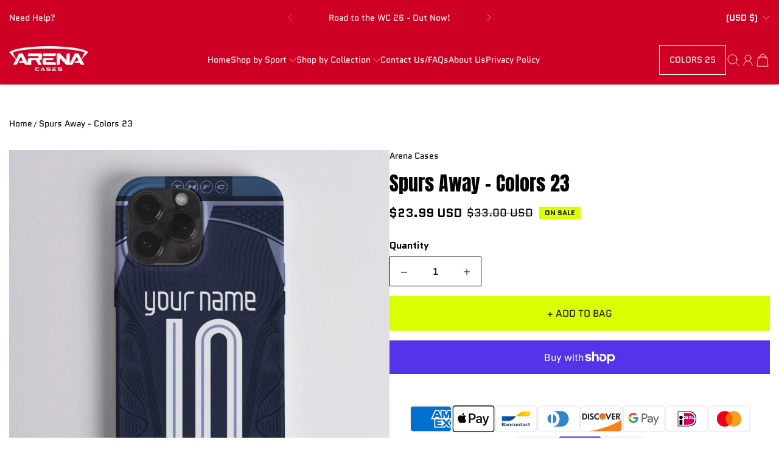

--- FILE ---
content_type: text/css
request_url: https://arenacases.com/cdn/shop/t/15/assets/section-drawer-product-quick-view.css?v=34470455516423442611754414684
body_size: 1916
content:
.drawer[drawer-type=options] .drawer__wrapper{display:flex}.drawer[drawer-type=options] .drawer__wrapper.list-view-drawer{border-radius:0;overflow:visible}.drawer[drawer-type=options] .drawer__wrapper .product__quick__view__list-view{border-radius:var(--menu-drawer-border-radius) 0 0 var(--menu-drawer-border-radius)}.drawer[drawer-type=options] .drawer__body{height:calc(100% - var(--set-container-height));width:100%;flex:none}.drawer[drawer-type=options] .video__section,.drawer[drawer-type=options] video{position:absolute;top:0;right:0;bottom:0;left:0}@media screen and (min-width: 768px){.drawer[drawer-type=options] .media__container-size.aspect-ratio-adapt{aspect-ratio:var(--aspect-ratio, auto)}}@media screen and (max-width: 767px){.drawer[drawer-type=options] .media__container-size.aspect-ratio-mobile-adapt{aspect-ratio:var(--aspect-ratio-mobile, auto)}}.design__mode__layout .layout__message{color:var(--COLOR-RED);border:1px solid var(--COLOR-RED);padding:6px 12px;margin-bottom:16px}.product__quick__view product-carousel{margin-right:-24px}.product__quick__view product-carousel .sliderControl{padding-right:24px}.product__quick__view product-carousel img{border-radius:min(var(--block-border-radius),24px);object-fit:var(--object-fit)}.product__quick__view product-carousel:hover .sliderPagination__prev,.product__quick__view product-carousel:hover .sliderPagination__next{opacity:1;transition:opacity .05s linear}.product__quick__view product-carousel:hover .swiper-button-disabled{opacity:.5;pointer-events:none}.product__quick__view .swatch-input__label{margin-right:0;margin-bottom:0}.product__quick__view{overflow-y:auto;padding-top:0;padding-left:24px;padding-right:24px}.product__quick__view .drawer__body__wrapper{padding:16px 24px;overflow:hidden auto}@media screen and (min-width: 768px){.product__quick__view .drawer__body__wrapper .single-slide{margin-right:0}}@media screen and (max-width: 767px){.product__quick__view .drawer__body__wrapper .mobile_single-slide{margin-right:0}}.product__quick__view .play__icon{position:absolute;top:50%;left:50%;transform:translate(-50%,-50%)}.product__quick__view .sliderPagination__prev,.product__quick__view .sliderPagination__next{position:absolute;opacity:0;top:50%;z-index:9;cursor:pointer;transition:opacity .05s linear}.product__quick__view .sliderPagination__prev{left:25px;transform:translate(-50%,-50%)}.product__quick__view .sliderPagination__next{right:25px;transform:translate(50%,-50%)}.product__quick__view__image img{object-fit:contain}.product__quick__view__title{font-weight:var(--font-header-weight);font-size:calc(var(--font-heading-scale) * 24px);color:var(--color-text);display:block;margin-top:0}@media screen and (max-width: 520px){.product__quick__view__title{font-size:calc(var(--font-heading-scale) * 20px)}}.product__quick__view__price__wrapper{font-size:calc(var(--font-body-scale) * 18px)}@media screen and (max-width: 520px){.product__quick__view__price__wrapper{font-size:calc(var(--font-body-scale) * 16px)}}.product__quick__view__price__wrapper .price{font-size:calc(var(--font-body-scale) * 18px);font-weight:var(--font-body-weight-bold);line-height:23px;color:var(--color-text)}@media screen and (max-width: 520px){.product__quick__view__price__wrapper .price{font-size:calc(var(--font-heading-scale) * 16px)}}.product__quick__view__price__wrapper .original-price{color:color-mix(in srgb,rgba(var(--color-text-rgba)),transparent 50%);margin-left:8px}.product__quick__view__price__wrapper .offer{color:var(--offer-text)}.product__quick__view__price__wrapper .offer .p_badge{position:unset}.product__quick__view__price__wrapper .product-price_top.add-bottom-spacing{margin-bottom:4px}.product__quick__view__price__wrapper .product-price_top .p_badge{position:relative;margin:0}.product__quick__view__price__wrapper .product-price_top{display:flex;align-items:center;gap:4px;flex-wrap:wrap}.product__quick__view__quantity__selector-wrapper .product-quantity__selector{max-width:100px;width:100%;padding:4px 10px}.product__quick__view__quantity__selector-wrapper .product-quantity__selector input{width:32px;border:none}.product__quick__view .shopify-payment-button__button{padding:18px 32px;height:auto;font-family:var(--font-button-family);font-weight:var(--font-button-weight);font-size:calc(var(--font-button-scale) * 16px);line-height:19px;text-decoration:none;display:inline-block;text-align:center;border-radius:var(--button-border-radius);cursor:pointer;text-transform:uppercase;overflow:hidden;z-index:1}@media (max-width: 767px){.product__quick__view .shopify-payment-button__button{padding:10px 16px;font-size:calc(var(--font-body-scale) * 14px)}}.product__quick__view .shopify-payment-button__button:not([aria-disabled=true]):after{position:absolute;content:"";top:-1px;right:-1px;bottom:-1px;left:-1px;display:none;border-radius:var(--button-border-radius);transition:.5s ease all}.product__quick__view .shopify-payment-button__button:not([aria-disabled=true]):hover:after{display:block;border-width:2px;z-index:-1}.product__quick__view .shopify-payment-button__button[aria-disabled=true]{cursor:not-allowed;opacity:.5}.product__quick__view .shopify-payment-button__button.shopify-payment-button__button--unbranded{--timing-duration: .4s;color:var(--color-button-text);background-color:transparent;transition:all .2s ease;border-radius:var(--button-border-radius);overflow:hidden;position:relative}.product__quick__view .shopify-payment-button__button.shopify-payment-button__button--unbranded:before{content:"";position:absolute;z-index:-2;top:0;left:0;width:100%;height:100%;background-color:var(--color-button-background)}.product__quick__view .shopify-payment-button__button.shopify-payment-button__button--unbranded:after{content:"";display:block;position:absolute;z-index:-1;top:0;left:0;width:0;padding-top:95%;border-radius:50%;transform:scale(1.15) rotate(-20deg);transform-origin:left bottom;transition-property:width,transform;transition-duration:var(--timing-duration);background-color:var(--color-hover-button-background)}@media screen and (min-width: 992px){.product__quick__view .shopify-payment-button__button.shopify-payment-button__button--unbranded:not([aria-disabled=true]):hover{color:var(--color-hover-button-label)}.product__quick__view .shopify-payment-button__button.shopify-payment-button__button--unbranded:not([aria-disabled=true]):hover:after{width:130%}}@media screen and (max-width: 768px){.product__quick__view .shopify-payment-button__button.shopify-payment-button__button--unbranded{padding:14px 16px}}.product__quick__view .shopify-payment-button__button--branded{padding:0}.product__quick__view .shopify-payment-button__button--branded [role=button]{padding:18px 32px!important}@media screen and (max-width: 767px){.product__quick__view .shopify-payment-button__button--branded [role=button]{padding:10px 16px!important}}.product__quick__view .button-border-buy-now .shopify-payment-button__button--unbranded{color:var(--color-button-text-outline)}.product__quick__view .button-border-buy-now .shopify-payment-button__button--unbranded:before{background-color:transparent}.product__quick__view .button-fill-buy-now .shopify-payment-button__button--unbranded{color:var(--color-button-text)}.product__quick__view .button-fill-buy-now .shopify-payment-button__button--unbranded:before{content:"";position:absolute;z-index:-2;top:0;left:0;width:100%;height:100%;background-color:var(--color-button-background)}.product__quick__view .shopify-payment-button button:disabled{cursor:not-allowed;opacity:.5}.product__quick__view variant-dropdown label{display:block;color:var(--color-text)}.product__quick__view variant-pills{display:block}.product__quick__view variant-pills fieldset{border:0;padding:0;margin-bottom:16px}.product__quick__view variant-pills fieldset input[type=radio]{width:0;height:0;position:absolute;z-index:-1}.product__quick__view variant-pills fieldset input[type=radio].disabled+label .swatch:after,.product__quick__view variant-pills fieldset input[type=radio].disabled+label:after{content:"";position:absolute;top:50%;left:50%;width:70%;height:1px;background:rgba(var(--color-input-variant-color));transform:translate(-50%,-50%)}.product__quick__view variant-pills fieldset input[type=radio].disabled+label .swatch--portrait:after{top:-3px!important;width:150%!important}.product__quick__view variant-pills fieldset input[type=radio].disabled+label .swatch--circle:after{top:0!important;width:100%!important}.product__quick__view variant-pills fieldset input[type=radio].disabled+label .swatch--landscape:after{transform:rotate(323deg) translate(-62%,-71%)!important;top:0!important;width:114%!important}.product__quick__view variant-pills fieldset input[type=radio].disabled+label.swatch-input__label{opacity:.6}.product__quick__view variant-pills fieldset input[type=radio].disabled+label.swatch-input__label .swatch:after{transform:rotate(314deg) translate(-72%,-50%);background-color:var(--color-background);top:-5px;width:120%}.product__quick__view variant-pills fieldset input[type=radio].disabled+label.swatch-input__label:after{display:none}.product__quick__view variant-pills fieldset input[type=radio]:checked.disabled+label,.product__quick__view variant-pills fieldset input[type=radio].disabled+label{color:rgba(var(--color-input-variant-color))}.product__quick__view variant-pills fieldset input[type=radio]:checked.disabled+label:after{background:rgba(var(--color-input-variant-color))}.product__quick__view variant-pills fieldset input[type=radio]:checked+label{position:relative;border-color:transparent}.product__quick__view variant-pills fieldset input[type=radio]:checked+label:before{opacity:1}.product__quick__view variant-pills fieldset label{padding:13px 20px;border:1px solid color-mix(in srgb,rgba(var(--color-input-variant-color)),transparent 50%);display:inline-block;cursor:pointer;transition:.4s ease all;border-radius:8px;position:relative;overflow:hidden;color:rgba(var(--color-input-variant-color))}.product__quick__view variant-pills fieldset label:before{transition:.4s ease opacity;position:absolute;content:"";top:0;right:0;bottom:0;left:0;color:rgba(var(--color-input-variant-color));border:2px solid rgba(var(--color-input-variant-color));opacity:0;border-radius:8px}.product__quick__view__list-view{position:absolute;display:flex;flex-direction:column;gap:20px;top:0;left:-325px;bottom:0;padding:24px;background:var(--color-background) var(--gradient-background) 100% no-repeat;width:325px;border-right:1px solid rgba(var(--color-border-rgba));overflow:hidden;transition:.5s ease all;transform:translate(100%);z-index:-1}.product__quick__view__list-view-container{overflow-y:auto}.product__quick__view__list-view-container .d-flex{row-gap:20px}.product__quick__view__list-view-container .image--aspectSize{border-radius:min(var(--block-border-radius),24px);overflow:hidden}.product__quick__view__list-view-container img{transition:.6s ease transform;border-radius:min(var(--block-border-radius),24px);object-fit:var(--object-fit)}.product__quick__view .variant-pills-wrapper{display:flex;flex-wrap:wrap;gap:12px}.product__quick__view .variant-pills-wrapper-swatch{display:flex;flex-wrap:wrap;gap:0px}.product__quick__view dynamic-checkout .shopify-payment-button__button{height:-moz-fit-content;height:fit-content}.product__quick__view .product-inventory{background-color:var(--background-color);padding:20px 16px}.product__quick__view .product-inventory p span:first-child{margin-right:12px}.product__quick__view .product-inventory p span svg{display:block;width:20px}.product__quick__view .product-inventory .progressBar{max-width:100%;width:100%;height:5px;background:var(--progress-bar-color);border-radius:30px;margin-left:auto;margin-right:auto}.product__quick__view .product-inventory .progressBar .progressBar__handle{height:100%;background-color:var(--progress_bar_width_color);display:block;border-radius:30px;animation:progress 1s ease-in-out forwards}@keyframes progress{0%{width:100%}}.product__quick__view .guide-popup{position:fixed;display:flex;flex-direction:column;z-index:999;background:var(--color-background) var(--gradient-background) no-repeat 100% 100%;transition:.5s ease transform;transform:translateY(100%);left:0;right:0;bottom:0;max-height:75%;border-top:1px solid rgba(var(--color-border-rgba))}@media screen and (min-width: 768px){.product__quick__view .guide-popup{max-height:100%;top:0;right:0;bottom:0;left:0;transform:translate(100%)}}.product__quick__view .guide-popup.active{transform:translateY(0)}@media screen and (min-width: 768px){.product__quick__view .guide-popup.active{transform:translate(0)}}.product__quick__view .guide-popup__header{display:flex;align-items:center;padding:16px;border-bottom:1px solid rgba(var(--color-border-rgba))}@media screen and (max-width: 767px){.product__quick__view .guide-popup__header{justify-content:space-between}}.product__quick__view .guide-popup__close-icon{display:block;width:18px;height:1.5px;background-color:var(--color-icon);margin:8px 0 8px 8px}.product__quick__view .guide-popup__body{padding:16px 24px;overflow-y:auto}.product__quick__view .guide-popup__container{overflow:auto}.product__quick__view .guide-popup .guide-image{width:100%;height:auto;object-fit:contain}.product__quick__view .sliderProgressBar{margin-top:16px;margin-right:0}.product__quick__view variant-dropdown select{padding:8px}.product__quick__view variant-pills fieldset label{padding:8px 12px}.product__quick__view variant-pills fieldset label,.product__quick__view .product-quantity__selector input,.product__quick__view .select__label,.product__quick__view variant-dropdown select,.product__quick__view .product-quantity__selector-wrapper label,.product__quick__view span[product-variant-option-value]{font-size:calc(var(--font-body-scale) * 14px)}.product__quick__view .list-payment{margin-top:16px;display:flex;justify-content:center;gap:4px;flex-wrap:wrap}.product__quick__view .payment_method_icon{width:var(--mobile-image-width, 20px);height:44px}@media screen and (min-width: 768px){.product__quick__view .payment_method_icon{width:var(--desktop-image-width, 40px)}}.product__quick__view .list-payment__item{margin-bottom:0}.product__quick__view .secured-lock-content{display:flex;justify-content:center;align-items:center;gap:4px;margin-top:8px}.product__quick__view .secured-lock-content__text{color:color-mix(in srgb,var(--color-text),transparent 20%)}.drawer-active .product__quick__view__list-view{transform:translate(0)}.product-quick-view__header{padding:16px;position:absolute;top:0;left:0;right:0;border-bottom:1px solid rgba(var(--color-border-rgba))}.product-quick-view__overlay{background:#0009;transition:.5s ease all;-webkit-backdrop-filter:blur(15px);backdrop-filter:blur(15px)}.hide-design-mode-content .design__mode__layout{display:none}.product-main-slide-container .image-responsive{object-fit:var(--object-fit)}
/*# sourceMappingURL=/cdn/shop/t/15/assets/section-drawer-product-quick-view.css.map?v=34470455516423442611754414684 */


--- FILE ---
content_type: text/css
request_url: https://arenacases.com/cdn/shop/t/15/assets/snippet-complementary-product.css?v=137587371036266286961754414685
body_size: -39
content:
.recommendation{width:100%}.recommendation.recommendation-inactive{width:0;height:0;visibility:none}.recommendation .recommendation__wrapper{display:grid}.recommendation .recommendation__wrapper .swiper{max-width:100%}.recommendation .recommendation__wrapper .swiper .sliderControl{justify-content:center;margin-top:20px}.recommendation .recommendation__wrapper .swiper .sliderControl .sliderPagination>div:last-child{margin-left:0}@media screen and (max-width: 991px){.recommendation .recommendation__wrapper .swiper .sliderControl .sliderPagination{display:flex}}.recommendation .recommendation__wrapper .swiper .sliderControl .sliderProgressBar{margin-top:0;max-width:max-content;margin-left:10px;margin-right:10px}.recommendation .recommendation__wrapper .swiper .sliderControl .sliderProgressBar .swiper-pagination-bullet{max-width:12px;width:12px}.recommendation .recommendation__wrapper .swiper .sliderControl .sliderPagination__prev,.recommendation .recommendation__wrapper .swiper .sliderControl .sliderPagination__next{width:24px;height:24px}.recommendation .recommendation__wrapper .swiper .sliderControl .sliderPagination__prev .arrow-container,.recommendation .recommendation__wrapper .swiper .sliderControl .sliderPagination__next .arrow-container{width:100%;height:100%}.recommendation .recommendation__wrapper .swiper .sliderControl .sliderPagination__prev .arrow-wrap,.recommendation .recommendation__wrapper .swiper .sliderControl .sliderPagination__next .arrow-wrap{width:12px;height:8px}.recommendation .recommendation__wrapper .swiper .sliderControl .sliderPagination__prev .arrow-wrap svg,.recommendation .recommendation__wrapper .swiper .sliderControl .sliderPagination__next .arrow-wrap svg{width:100%;height:100%}.recommendation__title{margin-bottom:22px}.recommendation__item{padding:10px;border:1px solid rgba(var(--color-border)/.7);border-radius:calc(var(--block-border-radius) / 2)}.recommendation__item:hover button{opacity:1;transition:opacity .3s ease-in-out}.recommendation__item .recommendation__leftBlock{max-width:90px;width:100%;margin-right:15px}.recommendation__item .recommendation__rightBlock{width:calc(100% - 90px)}.recommendation__item .image--aspectSize{padding-top:100%;border-radius:calc(var(--block-border-radius) / 2)}.recommendation__item .product-cart-no-image-container{background:var(--card-image-background);position:absolute;top:0;right:0;bottom:0;left:0}.recommendation__list{padding:0}.recommendation__itemHead{line-height:19px;color:var(--color-text);margin-top:10px;margin-bottom:10px;display:inline-block;text-decoration:none;font-weight:var(--font-body-weight-bold)}.recommendation .product-price__wrapper{font-size:calc(var(--font-body-scale) * 16px);color:var(--color-text);margin-bottom:10px}.recommendation form button{padding:0;width:32px;height:32px;opacity:0;transition:opacity .3s ease-in-out}.recommendation form button:focus-visible{opacity:1}@media screen and (max-width: 991px){.recommendation form button{opacity:1}}.recommendation form button .btn--text{height:100%;width:100%;display:flex;justify-content:center;align-items:center}.recommendation .product-card-item__form{position:absolute;bottom:5px;right:5px;width:32px;height:32px;display:flex}
/*# sourceMappingURL=/cdn/shop/t/15/assets/snippet-complementary-product.css.map?v=137587371036266286961754414685 */


--- FILE ---
content_type: text/javascript
request_url: https://arenacases.com/cdn/shop/t/15/assets/complementary-products.js?v=163083633988126945711754414683
body_size: -169
content:
class ComplementaryProducts extends HTMLElement{constructor(){super(),this.productId=this.getAttribute("recommendation-product-id"),this.recommendationType=this.getAttribute("recommendation-type"),this.recommendationSectionName=this.getAttribute("recommendation-section"),this.didProductRecommendationLoad=!1,this.elObj={recommendationEl:"[products-data]",recommendationTitle:"[title]"},this.addEventListener("observe:elementInView",()=>{this.didProductRecommendationLoad||this.fetchData()})}queryHTMLData(htmlString,elementToQuery){return new DOMParser().parseFromString(htmlString,"text/html").querySelector(elementToQuery).innerHTML}renderTitle(){const getSectionTitle=this.querySelector("template").content.firstElementChild.cloneNode(!0);this.prepend(getSectionTitle)}showProductLayout(){this.classList.remove("recommendation-inactive")}generateProductLayouts(textData){const returnedHTMLAfterQuery=this.queryHTMLData(textData,this.elObj.recommendationEl);if(returnedHTMLAfterQuery&&returnedHTMLAfterQuery.trim())try{const elToAppendData=this.querySelector(this.elObj.recommendationEl);elToAppendData.innerHTML=returnedHTMLAfterQuery,this.renderTitle(),this.showProductLayout()}catch(error){console.log(error)}}fetchData(){this.didProductRecommendationLoad=!0,HELPER_UTIL.fetchData({method:"GET",responseType:"text",url:`${window.Shopify.routes.root}recommendations/products?product_id=${this.productId}&section_id=${this.recommendationSectionName}&intent=${this.recommendationType}`,onsuccess:textData=>{this.generateProductLayouts(textData)},onerror:error=>{console.log(error)}})}connectedCallback(){console.log("Complementary products connected")}}customElements.get("complementary-product")||customElements.define("complementary-product",ComplementaryProducts);
//# sourceMappingURL=/cdn/shop/t/15/assets/complementary-products.js.map?v=163083633988126945711754414683
